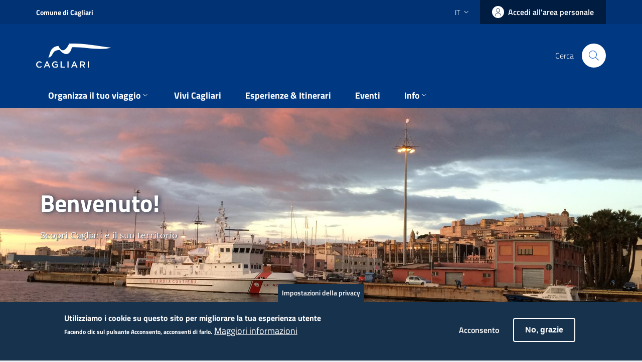

--- FILE ---
content_type: text/html; charset=UTF-8
request_url: https://cagliariturismo.comune.cagliari.it/
body_size: 8536
content:
<!DOCTYPE html>
<html lang="it" dir="ltr" prefix="og: https://ogp.me/ns#">
  <head>
    <meta charset="utf-8" />
<script>var _paq = _paq || [];(function(){var u=(("https:" == document.location.protocol) ? "https://ingestion.webanalytics.italia.it/" : "https://ingestion.webanalytics.italia.it/");_paq.push(["setSiteId", "14896"]);_paq.push(["setTrackerUrl", u+"matomo.php"]);_paq.push(["setDoNotTrack", 1]);if (!window.matomo_search_results_active) {_paq.push(["trackPageView"]);}_paq.push(["setIgnoreClasses", ["no-tracking","colorbox"]]);_paq.push(["enableLinkTracking"]);var d=document,g=d.createElement("script"),s=d.getElementsByTagName("script")[0];g.type="text/javascript";g.defer=true;g.async=true;g.src=u+"matomo.js";s.parentNode.insertBefore(g,s);})();</script>
<meta name="geo.position" content="39.223841;9.121661" />
<meta name="geo.region" content="IT" />
<meta name="geo.placename" content="Cagliari" />
<link rel="shortlink" href="https://cagliariturismo.comune.cagliari.it/it" />
<link rel="canonical" href="https://cagliariturismo.comune.cagliari.it/it" />
<meta name="robots" content="index, follow, noydir" />
<meta property="og:site_name" content="Cagliari Turismo" />
<meta property="og:type" content="Turismo" />
<meta property="og:url" content="https://cagliariturismo.comune.cagliari.it/it/benvenuto" />
<meta property="og:title" content="Benvenuto" />
<meta name="Generator" content="Drupal 10 (https://www.drupal.org)" />
<meta name="MobileOptimized" content="width" />
<meta name="HandheldFriendly" content="true" />
<meta name="viewport" content="width=device-width, initial-scale=1, shrink-to-fit=no" />
<style>div#sliding-popup, div#sliding-popup .eu-cookie-withdraw-banner, .eu-cookie-withdraw-tab {background: #0779bf} div#sliding-popup.eu-cookie-withdraw-wrapper { background: transparent; } #sliding-popup h1, #sliding-popup h2, #sliding-popup h3, #sliding-popup p, #sliding-popup label, #sliding-popup div, .eu-cookie-compliance-more-button, .eu-cookie-compliance-secondary-button, .eu-cookie-withdraw-tab { color: #ffffff;} .eu-cookie-withdraw-tab { border-color: #ffffff;}</style>
<meta http-equiv="x-ua-compatible" content="ie=edge" />
<link rel="icon" href="/sites/default/files/cagliariturismo_0_0.png" type="image/png" />
<link rel="alternate" hreflang="it" href="https://cagliariturismo.comune.cagliari.it/it" />
<link rel="alternate" hreflang="en" href="https://cagliariturismo.comune.cagliari.it/en" />
<link rel="alternate" hreflang="es" href="https://cagliariturismo.comune.cagliari.it/es" />

    <title>Benvenuto | Cagliari Turismo</title>
    <link rel="stylesheet" media="all" href="/sites/default/files/css/css_WhNnufxGUZ1oJ5MT1gOdhpJKWYJLv0eomhYZ_varK7Q.css?delta=0&amp;language=it&amp;theme=feelflorence_sass&amp;include=[base64]" />
<link rel="stylesheet" media="all" href="/sites/default/files/css/css_ROuG5ffbD-QZEllDAVXCBSJBl5kk0EeIOlyQN4Ftz3Q.css?delta=1&amp;language=it&amp;theme=feelflorence_sass&amp;include=[base64]" />

    
  </head>
  <body class="layout-no-sidebars page-node-1 path-frontpage node--type-home">
    <a href="#main-content" class="visually-hidden focusable">
      Salta al contenuto principale
    </a>
    
      <div class="dialog-off-canvas-main-canvas" data-off-canvas-main-canvas>
    <div id="page-wrapper">
  <div id="page">

 <header class="it-header-wrapper it-header-sticky">
    <div class="it-header-slim-wrapper">
      <div class="container">
        <div class="row">
          <div class="col-12">
            <div class="it-header-slim-wrapper-content">
              <a class="d-lg-block navbar-brand font-weight-bold" href="https://www.comune.cagliari.it/" rel="noopener">Comune di Cagliari</a>
              <div class="it-header-slim-right-zone">
                <div class="nav-item dropdown">
                  <a class="nav-link dropdown-toggle" href="#" data-toggle="dropdown" aria-expanded="false">
                    <span>it</span>
                    <svg class="icon d-none d-lg-block">
                      <use xlink:href="/themes/custom/feelflorence_sass/svg/sprite.svg#it-expand"></use>
                    </svg>
                  </a>              
                    <div class="dropdown-menu">
  <div class="row">
    <div class="col-12">
      <div class="link-list-wrapper">
        

  <ul class="dropdown-language-item dropbutton"><li class="en"><a href="/en/welcome" class="language-link" hreflang="en">EN</a></li><li class="es"><a href="/es/bienvenido" class="language-link" hreflang="es">ES</a></li></ul>
      </div>
    </div>
  </div>
</div>

                </div>
                <div class="it-access-top-wrapper">
                  
    <a href="/login" class="btn btn-primary btn-icon btn-full">
        <span class="rounded-icon">
            <svg class="icon icon-primary">
            <use xlink:href="/themes/custom/feelflorence_sass/svg/sprite.svg#it-user"></use>
            </svg>
        </span>
        <span class="d-none d-lg-block">Accedi all'area personale</span>
    </a>
                  <div class="dropdown-menu" aria-labelledby="dropdownMenuButton">
                      <div class="link-list-wrapper">
                        <nav role="navigation" aria-labelledby="block-feelflorence-sass-menuprofiloutente-menu" id="block-feelflorence-sass-menuprofiloutente" class="block block-menu navigation menu--account">
            
  <h2 class="visually-hidden" id="block-feelflorence-sass-menuprofiloutente-menu">Menu profilo utente</h2>
  

        
        <ul class="link-list">
    
           <li>
          <a href="/it/user/login" class="list-item" alt="Accedi"><span>Accedi</span></a>
       </li>
        </ul>
  


  </nav>

                      </div>
                  </div>
                </div>
              </div>
            </div>
          </div>
        </div>
      </div>
    </div>
    <div class="it-nav-wrapper">
      <div class="it-header-center-wrapper">
        <div class="container">
          <div class="row">
            <div class="col-12">
              <div class="it-header-center-content-wrapper">
                <div class="it-brand-wrapper">
                  <a href="/">
                    <img src="/themes/custom/feelflorence_sass/logo.svg" alt="Cagliari Turismo" class="ml-sm-4 ml-md-0 w-50"/>
                    <div class="it-brand-text d-none">
                      <span>Cagliari Turismo</span>
                    </div>
                  </a>
                </div>
                <div class="it-right-zone">
                  <div class="it-search-wrapper">
                    <span class="d-none d-md-block">Cerca</span>
                    <a class="search-link rounded-icon" aria-label="Cerca" href="/it/elastic">
                      <svg class="icon">
                        <use xlink:href="/themes/custom/feelflorence_sass/svg/sprite.svg#it-search"></use>
                      </svg>
                    </a>
                  </div>
                </div>
              </div>
            </div>
          </div>
        </div>
      </div>

      
      <div class="it-header-navbar-wrapper">
        <div class="container">
          <div class="row">
            <div class="col-12">
              <!--start nav-->
              <nav class="navbar navbar-expand-lg has-megamenu">
                <button class="custom-navbar-toggler" type="button" aria-controls="nav02" aria-expanded="false" aria-label="Toggle navigation" data-target="#nav02">
                  <svg class="icon">
                    <use xlink:href="/themes/custom/feelflorence_sass/svg/sprite.svg#it-burger"></use>
                  </svg>
                </button>
                <div class="navbar-collapsable" id="nav02" style="display: none;">
                  <div class="overlay" style="display: none;"></div>
                  <div class="close-div sr-only">
                    <button class="btn close-menu" type="button"><span class="it-close"></span>close</button>
                  </div>
                  <div class="menu-wrapper">
                    <ul class="navbar-nav">
                      
                                    <li class="nav-item dropdown ">
        <a class="nav-link dropdown-toggle font-weight-bold" href="#" data-toggle="dropdown" aria-expanded="false">
            <span>Organizza il tuo viaggio</span>
            <svg class="icon icon-xs">
              <use xlink:href="/themes/custom/feelflorence_sass/svg/sprite.svg#it-expand"></use>
            </svg>
        </a>
        <div class="dropdown-menu">
          <div class="link-list-wrapper">
            <ul class="link-list">
                                  <li class="nav-item "><a class="nav-link font-weight-bold " href="/it/mobility"><span>Mobilità</span></a></li>

                                  <li class="nav-item "><a class="nav-link font-weight-bold " href="/it/dove-dormire-map?combine=&amp;field_categoria_sottocageria_poi_target_id=All&amp;field_categoria_struttura_target_id=All&amp;field_comune_target_id=All"><span>Dove dormire</span></a></li>

                                  <li class="nav-item "><a class="nav-link font-weight-bold " href="/it/taxonomy/term/605"><span>Dove mangiare</span></a></li>

                          </ul>
          </div>
        </div>
      </li>
      
                                      <li class="nav-item "><a class="nav-link font-weight-bold " href="/it/vivicagliari"><span>Vivi Cagliari</span></a></li>

                                <li class="nav-item "><a class="nav-link font-weight-bold " href="/it/percorsi"><span>Esperienze &amp; Itinerari</span></a></li>

                                <li class="nav-item "><a class="nav-link font-weight-bold " href="/it/events"><span>Eventi</span></a></li>

                                      <li class="nav-item dropdown ">
        <a class="nav-link dropdown-toggle font-weight-bold" href="#" data-toggle="dropdown" aria-expanded="false">
            <span>Info</span>
            <svg class="icon icon-xs">
              <use xlink:href="/themes/custom/feelflorence_sass/svg/sprite.svg#it-expand"></use>
            </svg>
        </a>
        <div class="dropdown-menu">
          <div class="link-list-wrapper">
            <ul class="link-list">
                                  <li class="nav-item "><a class="nav-link font-weight-bold " href="/it/vivicagliari/ufficio-turistico"><span>Infopoint</span></a></li>

                                  <li class="nav-item "><a class="nav-link font-weight-bold " href="/it/numeri-utili"><span>Numeri utili</span></a></li>

                                  <li class="nav-item "><a class="nav-link font-weight-bold " href="/it/ospedali"><span>Assistenza sanitaria</span></a></li>

                                  <li class="nav-item "><a class="nav-link font-weight-bold " href="/it/consolati"><span>Consolati</span></a></li>

                                  <li class="nav-item "><a class="nav-link font-weight-bold " href="/it/parcheggi"><span>Parcheggi</span></a></li>

                                  <li class="nav-item "><a class="nav-link font-weight-bold " href="/it/imposta-di-soggiorno"><span>Imposta di soggiorno</span></a></li>

                          </ul>
          </div>
        </div>
      </li>
      
                  








    
                    </ul>
                  </div>
                </div>
              </nav>
            </div>
          </div>
        </div>
      </div>
    </div>
  </header>
  

  
    <div class="it-hero-wrapper   it-overlay it-bottom-overlapping-content">
      <!-- - img-->
      <div class="img-responsive-wrapper">
          <div class="img-responsive">
            <div class="img-wrapper"><img alt="Benvenuto" src="/sites/default/files/styles/immagine_di_copertina_1920x720/public/file_img_cagliari/porto_10_1_d5.JPG?itok=jGq1LTmC"></div>
          </div>
      </div>

     <!-- - texts-->
      <div class="container">
          <div class="row">
            <div class="col-12">
                <div class="it-hero-text-wrapper bg-dark">
                  <h1 class="no_toc">Benvenuto!</h1>
                  <p class="d-none d-lg-block">
                                            <p>Scopri Cagliari e il suo territorio</p>

                                       </p>
                </div>
            </div>
          </div>
      </div>
    </div>

    <div class="container">
        <div class="row">
            <div class="col-12">
                <div class="card-wrapper card-space">
                    <div class="card card-bg">
                        <div class="card-body">
                            <h2 class="card-title text-primary">Scopri Cagliari</h2>
                            <p class="card-text">Il sito ufficiale del turismo del Comune di Cagliari. Scopri nuovi modi di visitare la città e il suo vasto territorio, segui i nostri consigli per itinerari, luoghi di interesse, eventi. </p>
                        </div>
                    </div>
                </div>
            </div>
        </div>
    </div>

    <div class="container">
        
          <div data-drupal-messages-fallback class="hidden"></div>    

<article data-history-node-id="1" class="node node--type-home node--promoted node--view-mode-full clearfix">
  <header>
    
        
      </header>
  <div class="node__content clearfix">
    
  </div>
</article>



    </div>

    <div class="app-download-overlay p-4" data-show-after-day="7">
     <button class="close" href="#"><span class="sr-only">Close</span>
        <svg class="icon icon-white">
            <use xlink:href="/themes/custom/feelflorence_sass/svg/pack.svg#ca-cross"></use>
        </svg>
    </button>
    <div class="app-download-content text-center">
        <div class="row w-100 mt-5 pt-5">
            <div class="col-sm-6 offset-sm-3 my-5">
                <img src="/themes/custom/feelflorence_sass/logo.svg" alt="Cagliari Turismo" width="150px"/>
            </div>
            <div class="col-sm-12">
                <h2 class="titolo h4 text-white">SCARICA L’APP CAGLIARI TURISMO PER ORGANIZZARE AL MEGLIO IL TUO VIAGGIO</h2>
            </div>
            <div class="col-sm-12">
                 <h3 class="titolo h5 text-white">Cagliari sempre con te</h3>
            </div>
            <div class="col-sm-12 mt-3">
                <span class="label text-uppercase text-white">scarica gratis l'app</span>
            </div>
            <div class="mt-3 col-sm-6 offset-md-4 col-md-2 offset-lg-4 col-lg-2">
                <a href="https://play.google.com/store/apps/details?id=it.cagliari.smarttourism" title="Download App CagliariTurismo" target="_blank" rel="noopener noreferrer">
                <img width="150px" src="https://cagliariturismo.comune.cagliari.it/themes/custom/feelflorence_sass/images/google-play-badge.svg"  alt="Google Play Store">
                </a>
            </div>
            <div class="mt-3 col-sm-6 col-md-2 col-lg-2">
                <a href="https://apps.apple.com/us/app/cagliari-turismo/id1611562770" title="Download App CagliariTurismo" target="_blank" rel="noopener noreferrer">
                <img width="150px" src="https://cagliariturismo.comune.cagliari.it/themes/custom/feelflorence_sass/images/apple-store-badge.svg"  alt="App Store Apple">
                </a>
            </div>
        </div>
    </div>
</div>

                  
        <div>
          
    
      
            
<div class="it-hero-wrapper it-overlay it-text-centered">

  <!-- - img-->
  <div class="img-responsive-wrapper">
    <div class="img-responsive">
        <div class="img-wrapper"><img src="/sites/default/files/styles/immagine_di_copertina_1920x400/public/file_img_cagliari/Cagliari-iStock-696665960_0.jpg?itok=qHuqqwl5" role="presentation"></div>
    </div>
  </div>

  <!-- - text-->
   <div class="container">
      <div class="row">
         <div class="col-12">
            <div class="it-hero-text-wrapper bg-dark">
               <h3 class="no_toc text-white">Cagliari Sostenibile</h3>
                             <div class="it-btn-container"><a class="btn btn-sm btn-outline-primary" href="/it/cagliari-sostenibile">Approfondisci</a></div>
            </div>
         </div>
      </div>
   </div>
</div>


  
          

<div class="container my-5">
    <div class="row">
        <div class="col-md-3">
            <h2>Aree Tematiche</h2>
        </div>
    </div>
    <div><div class="mt-5">
  
    
      
      <div class="row">
        <div class="col-sm-6 macrocategoria mb-2">
<a href="/it/taxonomy/term/133" class="text-white">
<div class="it-hero-wrapper it-overlay">
  
  <div class="img-responsive-wrapper">
    <div class="img-responsive">
        <div class="img-wrapper"><img src="/sites/default/files/styles/700x260/public/2021-11/cagliari___centro_comunale_d_arte_e_cultura_exma.jpg?itok=pBr9Osj2" alt="Vai alla macrocategoria Arte &amp; Cultura"></div>
    </div>
  </div>
  
  <div class="container">
    <div class="row">
        <div class="col-12">
          <div class="it-hero-text-wrapper bg-dark">
              <h3 class="no_toc text-white">Arte &amp; Cultura</h1>
          </div>
        </div>
    </div>
  </div>
</div>
</a>
</div>
  <div class="col-sm-6 macrocategoria mb-2">
<a href="/it/taxonomy/term/148" class="text-white">
<div class="it-hero-wrapper it-overlay">
  
  <div class="img-responsive-wrapper">
    <div class="img-responsive">
        <div class="img-wrapper"><img src="/sites/default/files/styles/700x260/public/2021-11/parchi.jpg?itok=uf99eCb9" alt="Vai alla macrocategoria Parchi &amp; Giardini"></div>
    </div>
  </div>
  
  <div class="container">
    <div class="row">
        <div class="col-12">
          <div class="it-hero-text-wrapper bg-dark">
              <h3 class="no_toc text-white">Parchi &amp; Giardini</h1>
          </div>
        </div>
    </div>
  </div>
</div>
</a>
</div>
  <div class="col-sm-6 macrocategoria mb-2">
<a href="/it/taxonomy/term/207" class="text-white">
<div class="it-hero-wrapper it-overlay">
  
  <div class="img-responsive-wrapper">
    <div class="img-responsive">
        <div class="img-wrapper"><img src="/sites/default/files/styles/700x260/public/2021-11/sport-aria-aperta-a-cagliari-scaled.jpg?itok=KqVqmHsL" alt="Vai alla macrocategoria Sport &amp; Tempo libero"></div>
    </div>
  </div>
  
  <div class="container">
    <div class="row">
        <div class="col-12">
          <div class="it-hero-text-wrapper bg-dark">
              <h3 class="no_toc text-white">Sport &amp; Tempo libero</h1>
          </div>
        </div>
    </div>
  </div>
</div>
</a>
</div>
  <div class="col-sm-6 macrocategoria mb-2">
<a href="/it/taxonomy/term/147" class="text-white">
<div class="it-hero-wrapper it-overlay">
  
  <div class="img-responsive-wrapper">
    <div class="img-responsive">
        <div class="img-wrapper"><img src="/sites/default/files/styles/700x260/public/2021-11/shopping2.jpeg?itok=4VNzfwNV" alt="Vai alla macrocategoria Shopping"></div>
    </div>
  </div>
  
  <div class="container">
    <div class="row">
        <div class="col-12">
          <div class="it-hero-text-wrapper bg-dark">
              <h3 class="no_toc text-white">Shopping</h1>
          </div>
        </div>
    </div>
  </div>
</div>
</a>
</div>
  <div class="col-sm-6 macrocategoria mb-2">
<a href="/it/taxonomy/term/134" class="text-white">
<div class="it-hero-wrapper it-overlay">
  
  <div class="img-responsive-wrapper">
    <div class="img-responsive">
        <div class="img-wrapper"><img src="/sites/default/files/styles/700x260/public/file_img_cagliari/c4a61996f80eee2cdbcef1899273354a_d5_1.jpg?itok=_eEhWaM_" alt="Vai alla macrocategoria Tradizioni Popolari"></div>
    </div>
  </div>
  
  <div class="container">
    <div class="row">
        <div class="col-12">
          <div class="it-hero-text-wrapper bg-dark">
              <h3 class="no_toc text-white">Tradizioni Popolari</h1>
          </div>
        </div>
    </div>
  </div>
</div>
</a>
</div>
  <div class="col-sm-6 macrocategoria mb-2">
<a href="/it/taxonomy/term/248" class="text-white">
<div class="it-hero-wrapper it-overlay">
  
  <div class="img-responsive-wrapper">
    <div class="img-responsive">
        <div class="img-wrapper"><img src="/sites/default/files/styles/700x260/public/2021-11/shutterstock_200489540_cagliari_by_night_krivinis_resize_0.jpg?itok=51vX95az" alt="Vai alla macrocategoria I Quartieri di Cagliari"></div>
    </div>
  </div>
  
  <div class="container">
    <div class="row">
        <div class="col-12">
          <div class="it-hero-text-wrapper bg-dark">
              <h3 class="no_toc text-white">I Quartieri di Cagliari</h1>
          </div>
        </div>
    </div>
  </div>
</div>
</a>
</div>

    </div>
  
          </div>
</div>

</div>



        <div class="container">
<div class="row my-5 align-items-center">
  
    
      
                
<div class="col-sm-6 mb-4">
  <div class="scheda-sito bg-white rounded p-4">
        <div class="icona-sito">
          <svg class="icon  icon-primary">
            <use xlink:href="/themes/custom/feelflorence_sass/svg/pack.svg#it-multimedia"></use>
          </svg>
        </div>
        <p>
          <a class="text-primary" href="/it/page-per-guide" title="Vai a Guide Mappe e Multimedia" target="_blank">
            <strong>Guide Mappe e Multimedia</strong><br>
                      </a>
        </p>
  </div>
</div>


  
          

  
    
      
                
<div class="col-sm-6 mb-4">
  <div class="scheda-sito bg-primary rounded p-4">
        <div class="icona-sito">
          <svg class="icon  icon-white">
            <use xlink:href="/themes/custom/feelflorence_sass/svg/pack.svg#it-info"></use>
          </svg>
        </div>
        <p>
          <a class="text-white" href="/it/infopoint-turistici" title="Vai a Infopoint" target="_blank">
            <strong>Infopoint</strong><br>
                      </a>
        </p>
  </div>
</div>



  
          

<div class="col-12 mt-5">
  <div class="row">
      <div class="col-md-3">
          <h2>News</h2>
      </div>
  </div>
  <div class="container overflow-hidden">
  
    
      
        <div class="owl-carousel owl-center owl-theme owl-loaded owl-drag">
  <div>  
    <div class="card-wrapper rounded">
    <div class="card card-bg card-img no-after rounded">
    <div class="img-responsive-wrapper">
        <div class="img-responsive">
        <figure class="img-wrapper">
            <img src="/sites/default/files/styles/400x300/public/file_img_cagliari/poetto_cagliari_1_d5.jpg?itok=zdU6ntYd" role="presentation" />
        </figure>
        </div>
    </div>
    <div class="card-body">
        <h3 class="card-title h5 font-weight-bold fix-height-card">Tempo libero</h3>
        <p class="card-text"></p>
        <a class="read-more" href="/it/tempo-libero" title="Leggi di più Tempo libero">
            <span class="text">Leggi di più</span>
            <svg class="icon">
                <use xlink:href="/themes/custom/feelflorence_sass/svg/sprite.svg#it-arrow-right"></use>
            </svg>
        </a>
    </div>
    </div>
</div>
  </div>
  <div>  
    <div class="card-wrapper rounded">
    <div class="card card-bg card-img no-after rounded">
    <div class="img-responsive-wrapper">
        <div class="img-responsive">
        <figure class="img-wrapper">
            <img src="/sites/default/files/styles/400x300/public/file_img_cagliari/pasta_vongole.jpg?itok=6lU6s1Qv" role="presentation" />
        </figure>
        </div>
    </div>
    <div class="card-body">
        <h3 class="card-title h5 font-weight-bold fix-height-card">Dove mangiare</h3>
        <p class="card-text"></p>
        <a class="read-more" href="/it/dove-mangiare" title="Leggi di più Dove mangiare">
            <span class="text">Leggi di più</span>
            <svg class="icon">
                <use xlink:href="/themes/custom/feelflorence_sass/svg/sprite.svg#it-arrow-right"></use>
            </svg>
        </a>
    </div>
    </div>
</div>
  </div>
  <div>  
    <div class="card-wrapper rounded">
    <div class="card card-bg card-img no-after rounded">
    <div class="img-responsive-wrapper">
        <div class="img-responsive">
        <figure class="img-wrapper">
            <img src="/sites/default/files/styles/400x300/public/file_img_cagliari/dji_0006.jpg?itok=Luwyyho9" role="presentation" />
        </figure>
        </div>
    </div>
    <div class="card-body">
        <h3 class="card-title h5 font-weight-bold fix-height-card">Imposta di soggiorno</h3>
        <p class="card-text"></p>
        <a class="read-more" href="/it/imposta-di-soggiorno" title="Leggi di più Imposta di soggiorno">
            <span class="text">Leggi di più</span>
            <svg class="icon">
                <use xlink:href="/themes/custom/feelflorence_sass/svg/sprite.svg#it-arrow-right"></use>
            </svg>
        </a>
    </div>
    </div>
</div>
  </div>
  <div>  
    <div class="card-wrapper rounded">
    <div class="card card-bg card-img no-after rounded">
    <div class="img-responsive-wrapper">
        <div class="img-responsive">
        <figure class="img-wrapper">
            <img src="/sites/default/files/styles/400x300/public/file_img_cagliari/arrivare-a-cagliari.jpg?itok=kLQIqG1j" role="presentation" />
        </figure>
        </div>
    </div>
    <div class="card-body">
        <h3 class="card-title h5 font-weight-bold fix-height-card">Arrivare a Cagliari</h3>
        <p class="card-text"></p>
        <a class="read-more" href="/it/arrivare-cagliari" title="Leggi di più Arrivare a Cagliari">
            <span class="text">Leggi di più</span>
            <svg class="icon">
                <use xlink:href="/themes/custom/feelflorence_sass/svg/sprite.svg#it-arrow-right"></use>
            </svg>
        </a>
    </div>
    </div>
</div>
  </div>
</div>
  
          </div>


</div>


</div>
</div>
                        
      </div>
  

    <footer class="it-footer mt-4" id="footer">
      <div class="it-footer-main">
        <div class="container">
          <section>
            <div class="row clearfix">
              <div class="col-sm-12">
                <div class="it-brand-wrapper">
                  <a href="#">
                    <img class="logo" src="https://cagliariturismo.comune.cagliari.it/themes/custom/feelflorence_sass/svg/logo_cagliari.svg" role="presentation"/>
                    <div class="it-brand-text ml-3">
                      <h2 class="no_toc">Comune di Cagliari</h2>
                    </div>
                  </a>
                </div>
              </div>
            </div>
          </section>
          <section class="lista-sezioni mb-4">
            <div class="row">
              <div class="col-lg-3 col-md-3 col-sm-6">
                  <h3><a href="https://www.comune.cagliari.it/portale/it/amministrazione_trasparente.page" title="Vai alla pagina: Amministrazione Trasparente">Amministrazione Trasparente</a></h3>
                  <p>I dati personali pubblicati sono riutilizzabili solo ai sensi dell'articolo 7 del decreto legislativo 33/2013</p>
              </div>
              
              <div class="col-lg-3 col-md-3 col-sm-6">
  <h3>Contatti</h3>
        <span class="label text-uppercase font-weight-bold">E-mail:</span><br>
<div class="item-list"><ul class="list-group"><li class="list-group-item"><a href="mailto:infopoint@comune.cagliari.it" rel="noreferrer">infopoint@comune.cagliari.it</a></li></ul></div>

<span class="label  text-uppercase font-weight-bold">Telefono:</span><br>
<div class="item-list"><ul class="list-group"><li class="list-group-item"><a href="tel:%2B390706778173" rel="noreferrer">+39 070 6778173</a></li><li class="list-group-item"><a href="tel:%2B390706777397" rel="noreferrer">+39 070 6777397</a></li><li class="list-group-item"><a href="tel:%2B393386498498" rel="noreferrer">+39 338 6498498</a></li></ul></div>



</div>

<div class="col-lg-3 col-md-3 col-sm-6">
  <h3>App Store</h3>
  <p>Scarica l'App CagliariTurismo per organizzare al meglio il tuo viaggio</p>
  <a href="https://apps.apple.com/us/app/cagliari-turismo/id1611562770" target="_blank" rel="noopener noreferrer"><img class="mb-2" width="120px" src="https://cagliariturismo.comune.cagliari.it/themes/custom/feelflorence_sass/images/apple-store-badge.svg" alt="App Store Apple"/></a>
  <a href="https://play.google.com/store/apps/details?id=it.cagliari.smarttourism" target="_blank" rel="noopener noreferrer"><img class="mb-2" width="120px" src="https://cagliariturismo.comune.cagliari.it/themes/custom/feelflorence_sass/images/google-play-badge.png" alt="Google Play Store "/></a>
</div>

<div class="col-lg-3 col-md-3 col-sm-6">
  <h3>Seguici sui social</h3>
  <ul class="list-inline text-left social">
 		<li class="list-inline-item"><a href="https://www.facebook.com/cagliariturismo/" title="Vai al nostro profilo su Facebook" target="_blank" rel="noopener noreferrer"><svg class="icon"><use xlink:href="https://turismostageint.comune.cagliari.it/themes/custom/feelflorence_sass/svg/ponmetroca.svg#ca-facebook"></use></svg><span class="hidden">Seguici su Facebook</span></a></li>
    <li class="list-inline-item"><a href="https://www.instagram.com/cagliariturismo/?hl=it" title="Vai al nostro profilo su Instagram" target="_blank" rel="noopener noreferrer"><svg class="icon"><use xlink:href="https://turismostageint.comune.cagliari.it/themes/custom/feelflorence_sass/svg/ponmetroca.svg#ca-instagram"></use></svg><span class="hidden">Seguici su Instagram</span></a></li>
    <li class="list-inline-item"><a href="https://twitter.com/cagliariturismo?ref_src=twsrc%5Egoogle%7Ctwcamp%5Eserp%7Ctwgr%5Eauthor" title="Vai al nostro profilo su Twitter" target="_blank" rel="noopener noreferrer"><svg class="icon"><use xlink:href="https://turismostageint.comune.cagliari.it/themes/custom/feelflorence_sass/svg/ponmetroca.svg#ca-twitter"></use></svg><span class="hidden">Seguici su Twitter</span></a></li>
    <li class="list-inline-item"><a href="https://www.youtube.com/user/cagliariturismo" title="Vai al nostro profilo su Youtube" target="_blank" rel="noopener noreferrer"><svg class="icon"><use xlink:href="https://turismostageint.comune.cagliari.it/themes/custom/feelflorence_sass/svg/ponmetroca.svg#ca-youtube"></use></svg><span class="hidden">Seguici su Youtube</span></a></li>
  </ul>
</div>

              
              
            </div>
          </section>
          <section class="it-footer-post py-4 border-top border-white row">
            <div class="link-piede-footer col-sm-6">
                <section>
    <nav role="navigation" aria-labelledby="block-feelflorence-sass-piedipagina-menu" id="block-feelflorence-sass-piedipagina" class="block block-menu navigation menu--footer">
            
  <h2 class="visually-hidden" id="block-feelflorence-sass-piedipagina-menu">Piè di pagina</h2>
  

        
              <ul id="block-feelflorence-sass-piedipagina" class="clearfix nav">
                    <li class="nav-item">
                <a href="/it/contact" class="nav-link" data-drupal-link-system-path="contact">Contatto</a>
              </li>
                <li class="nav-item">
                <a href="/it/crediti" class="nav-link" data-drupal-link-system-path="node/3474">Crediti</a>
              </li>
                <li class="nav-item">
                <a href="https://cagliariturismo.comune.cagliari.it/it/privacy-e-cookie" class="nav-link" rel="noreferrer">Privacy Policy</a>
              </li>
        </ul>
  


  </nav>

  </section>

            </div>
            <div class="loghi_progetto col-sm-6">
              <div class="lista_loghi_progetto">
                <span class="loghi_progetto_img logo_progetto_1"><a target="blank" aria-label="Collegamento a sito esterno - Sito PON Metro - nuova finestra" href="http://www.ponmetro.it/home/ecosistema/viaggio-nei-cantieri-pon-metro/pon-metro-cagliari/" title="Sito PON Metro" class=""><img src="https://cagliariturismo.comune.cagliari.it/themes/custom/feelflorence_sass/svg/footer_ponmetro.svg" alt="Logo PON Metro"></a></span>
                <span class="loghi_progetto_img logo_progetto_2"><a target="blank" aria-label="Collegamento a sito esterno - Sito Agenzia per la Coesione Territoriale - nuova finestra" href="http://www.agenziacoesione.gov.it" title="Sito Agenzia per la Coesione Territoriale"><img src="https://cagliariturismo.comune.cagliari.it/themes/custom/feelflorence_sass/svg/footer_repubblica.svg" alt="Logo Repubblica Italiana"></a></span>
                <span class="loghi_progetto_img logo_progetto_3"><a target="blank" aria-label="Collegamento a sito esterno - Sito Unione Europea - nuova finestra" href="https://europa.eu/european-union/index_it" title="Sito Unione Europea"><img src="https://cagliariturismo.comune.cagliari.it/themes/custom/feelflorence_sass/svg/footer_ue.svg" alt="Logo Unione Europea"></a></span>
              </div> 
              <div class="testo_progetto">
                <p>“Progetto cofinanziato dall’Unione europea - Fondi Strutturali e di Investimento Europei | Programma Operativo Città Metropolitane 2014-2020”</p>
              </div>
            </div>
          </section>
        </div>
      </div>
    </footer>

    <a href="#" aria-hidden="true" data-attribute="back-to-top" class="back-to-top back-to-top-small">
      <svg class="icon icon-light"><use xlink:href="https://cagliariturismo.comune.cagliari.it/themes/custom/feelflorence_sass/svg/sprite.svg#it-arrow-up"></use></svg>
    </a>
  </div>
</div>

  </div>

    
    <script type="application/json" data-drupal-selector="drupal-settings-json">{"path":{"baseUrl":"\/","scriptPath":null,"pathPrefix":"it\/","currentPath":"node\/1","currentPathIsAdmin":false,"isFront":true,"currentLanguage":"it"},"pluralDelimiter":"\u0003","suppressDeprecationErrors":true,"matomo":{"disableCookies":false,"trackMailto":true},"eu_cookie_compliance":{"cookie_policy_version":"1.0.0","popup_enabled":true,"popup_agreed_enabled":false,"popup_hide_agreed":false,"popup_clicking_confirmation":false,"popup_scrolling_confirmation":false,"popup_html_info":"\u003Cbutton type=\u0022button\u0022 class=\u0022eu-cookie-withdraw-tab bg-dark btn btn-xs text-white\u0022\u003EImpostazioni della privacy\u003C\/button\u003E\n\u003Cdiv role=\u0022alertdialog\u0022 aria-labelledby=\u0022popup-text\u0022  class=\u0022eu-cookie-compliance-banner eu-cookie-compliance-banner-info eu-cookie-compliance-banner--opt-in bg-dark\u0022\u003E\n  \u003Cdiv class=\u0022popup-content info eu-cookie-compliance-content py-3\u0022\u003E\n    \u003Cdiv id=\u0022popup-text\u0022 class=\u0022eu-cookie-compliance-message\u0022\u003E\n      \u003Ch2\u003EUtilizziamo i cookie su questo sito per migliorare la tua esperienza utente\u003C\/h2\u003E\u003Cp\u003EFacendo clic sul pulsante Acconsento, acconsenti di farlo.\u003C\/p\u003E\n              \u003Cbutton type=\u0022button\u0022 class=\u0022find-more-button eu-cookie-compliance-more-button\u0022\u003EMaggiori informazioni\u003C\/button\u003E\n          \u003C\/div\u003E\n\n    \n    \u003Cdiv id=\u0022popup-buttons\u0022 class=\u0022eu-cookie-compliance-buttons\u0022\u003E\n      \u003Cbutton type=\u0022button\u0022 class=\u0022agree-button eu-cookie-compliance-secondary-button button button--small btn btn-outline-secondary\u0022\u003EAcconsento\u003C\/button\u003E\n              \u003Cbutton type=\u0022button\u0022 class=\u0022decline-button eu-cookie-compliance-default-button button button--small button--primary btn btn-outline-primary\u0022\u003ENo, grazie\u003C\/button\u003E\n          \u003C\/div\u003E\n  \u003C\/div\u003E\n\u003C\/div\u003E","use_mobile_message":false,"mobile_popup_html_info":"\u003Cbutton type=\u0022button\u0022 class=\u0022eu-cookie-withdraw-tab bg-dark btn btn-xs text-white\u0022\u003EImpostazioni della privacy\u003C\/button\u003E\n\u003Cdiv role=\u0022alertdialog\u0022 aria-labelledby=\u0022popup-text\u0022  class=\u0022eu-cookie-compliance-banner eu-cookie-compliance-banner-info eu-cookie-compliance-banner--opt-in bg-dark\u0022\u003E\n  \u003Cdiv class=\u0022popup-content info eu-cookie-compliance-content py-3\u0022\u003E\n    \u003Cdiv id=\u0022popup-text\u0022 class=\u0022eu-cookie-compliance-message\u0022\u003E\n      \n              \u003Cbutton type=\u0022button\u0022 class=\u0022find-more-button eu-cookie-compliance-more-button\u0022\u003EMaggiori informazioni\u003C\/button\u003E\n          \u003C\/div\u003E\n\n    \n    \u003Cdiv id=\u0022popup-buttons\u0022 class=\u0022eu-cookie-compliance-buttons\u0022\u003E\n      \u003Cbutton type=\u0022button\u0022 class=\u0022agree-button eu-cookie-compliance-secondary-button button button--small btn btn-outline-secondary\u0022\u003EAcconsento\u003C\/button\u003E\n              \u003Cbutton type=\u0022button\u0022 class=\u0022decline-button eu-cookie-compliance-default-button button button--small button--primary btn btn-outline-primary\u0022\u003ENo, grazie\u003C\/button\u003E\n          \u003C\/div\u003E\n  \u003C\/div\u003E\n\u003C\/div\u003E","mobile_breakpoint":768,"popup_html_agreed":false,"popup_use_bare_css":false,"popup_height":"auto","popup_width":"100%","popup_delay":1000,"popup_link":"https:\/\/www.comune.cagliari.it\/portale\/it\/privacy.page","popup_link_new_window":true,"popup_position":false,"fixed_top_position":true,"popup_language":"it","store_consent":false,"better_support_for_screen_readers":false,"cookie_name":"","reload_page":false,"domain":"","domain_all_sites":false,"popup_eu_only":false,"popup_eu_only_js":false,"cookie_lifetime":100,"cookie_session":0,"set_cookie_session_zero_on_disagree":0,"disagree_do_not_show_popup":false,"method":"opt_in","automatic_cookies_removal":true,"allowed_cookies":"","withdraw_markup":"\u003Cbutton type=\u0022button\u0022 class=\u0022eu-cookie-withdraw-tab bg-dark btn btn-xs text-white\u0022\u003EImpostazioni della privacy\u003C\/button\u003E\n\u003Cdiv role=\u0022alertdialog\u0022 aria-labelledby=\u0022popup-text\u0022 class=\u0022eu-cookie-withdraw-banner bg-dark\u0022\u003E\n  \u003Cdiv class=\u0022popup-content info eu-cookie-compliance-content py-3\u0022\u003E\n    \u003Cdiv id=\u0022popup-text\u0022 class=\u0022eu-cookie-compliance-message\u0022\u003E\n      \u003Ch2\u003EUtilizziamo i cookie su questo sito per migliorare la tua esperienza utente\u003C\/h2\u003E\u003Cp\u003EHai dato il tuo consenso all\u0027impostazione dei cookie.\u003C\/p\u003E\n    \u003C\/div\u003E\n    \u003Cdiv id=\u0022popup-buttons\u0022 class=\u0022eu-cookie-compliance-buttons\u0022\u003E\n      \u003Cbutton type=\u0022button\u0022 class=\u0022eu-cookie-withdraw-button btn btn-outline-primary\u0022\u003ERevocare il consenso\u003C\/button\u003E\n    \u003C\/div\u003E\n  \u003C\/div\u003E\n\u003C\/div\u003E","withdraw_enabled":true,"reload_options":0,"reload_routes_list":"","withdraw_button_on_info_popup":false,"cookie_categories":[],"cookie_categories_details":[],"enable_save_preferences_button":true,"cookie_value_disagreed":"0","cookie_value_agreed_show_thank_you":"1","cookie_value_agreed":"2","containing_element":"body","settings_tab_enabled":true,"olivero_primary_button_classes":" button button--small button--primary","olivero_secondary_button_classes":" button button--small","close_button_action":"close_banner","open_by_default":true,"modules_allow_popup":true,"hide_the_banner":false,"geoip_match":true},"lingua":"it","user":{"uid":0,"permissionsHash":"3b6efc60b9b70f78a76d7cffa034720448b18e91c86dcbaf15e7f6cc1de40a62"}}</script>
<script src="/sites/default/files/js/js_wXvlrDRUM_efx9ALMB_suAGq5Ug38TEOdgzE8-dhaKs.js?scope=footer&amp;delta=0&amp;language=it&amp;theme=feelflorence_sass&amp;include=[base64]"></script>
<script src="/modules/contrib/eu_cookie_compliance/js/eu_cookie_compliance.min.js?v=10.1.6" defer></script>
<script src="/sites/default/files/js/js_eWKMLH-FcCYleCDDhdvcbLJkZWFfE6Z7AQnfkAcl6EI.js?scope=footer&amp;delta=2&amp;language=it&amp;theme=feelflorence_sass&amp;include=[base64]"></script>

  </body>
</html>


--- FILE ---
content_type: image/svg+xml
request_url: https://cagliariturismo.comune.cagliari.it/themes/custom/feelflorence_sass/svg/pack.svg
body_size: 14295
content:
<?xml version="1.0" encoding="utf-8"?>
<svg xmlns="http://www.w3.org/2000/svg" xmlns:xlink="http://www.w3.org/1999/xlink">
	<defs>
		<svg id="it-multimedia" xmlns="http://www.w3.org/2000/svg" viewBox="0 0 430.23 430.23">
		  <g>
			<g>
			  <path d="M217.88,159.67a43.89,43.89,0,1,0,43.88,43.88A43.89,43.89,0,0,0,217.88,159.67Zm0,66.87a23,23,0,0,1,0-46h0a23,23,0,0,1,0,46Z"/>
			  <path d="M392.9,59.36,107.64,27a39.12,39.12,0,0,0-30.82,8.88A39.72,39.72,0,0,0,61.66,63l-5.22,42.84H40.24c-23,0-40.23,20.37-40.23,43.36V362.9a39.71,39.71,0,0,0,38.65,40.74c.53,0,1.06,0,1.58,0H327.07c23,0,43.88-17.76,43.88-40.75v-8.36a52.26,52.26,0,0,0,19.86-8.36A43.41,43.41,0,0,0,406,318l24-212.11A42.32,42.32,0,0,0,392.9,59.36ZM350.05,362.9c0,11.49-11.49,19.85-23,19.85H40.24a18.8,18.8,0,0,1-19.35-18.24c0-.54,0-1.07,0-1.61V324.24l81-59.56a25.08,25.08,0,0,1,32.39,1.57l56.95,50.15a49.16,49.16,0,0,0,30.83,11.5,47.59,47.59,0,0,0,25.07-6.8l102.93-59.56V362.9Zm0-125.91L236.16,303.34a26.62,26.62,0,0,1-30.82-2.61l-57.47-50.68a46.5,46.5,0,0,0-58-2.09l-69,50.16V149.22c0-11.5,7.84-22.47,19.33-22.47H327.07a24.05,24.05,0,0,1,23,22.47V237ZM409.11,103a1.5,1.5,0,0,1,0,.2L384.54,315.36a17.74,17.74,0,0,1-6.8,14.1c-2.09,2.09-6.79,3.14-6.79,4.18V149.22a44.91,44.91,0,0,0-43.88-43.36H77.34L82,65.11a24,24,0,0,1,7.84-13.59,24,24,0,0,1,15.67-4.18L390.28,80.26A20.9,20.9,0,0,1,409.11,103Z"/>
			</g>
		  </g>
		</svg>
		<svg id="ca-hospital" xmlns="http://www.w3.org/2000/svg" viewBox="0 0 430.23 430.23">
		<g>
	<circle cx="205.6" cy="45.5" r="18.9"/>
	<circle cx="305.7" cy="45.5" r="18.9"/>
	<path d="M361.9,62.6c-9.6-16.6-26.8-26.5-46-26.5v18.7c12.4,0,23.5,6.4,29.7,17.2c6.2,10.8,6.2,23.6,0,34.4l-60.2,104.2
		c-6.2,10.8-17.3,17.2-29.7,17.2c-12.4,0-23.5-6.4-29.8-17.2l-60.2-104.2c-6.2-10.8-6.2-23.6,0-34.4s17.3-17.2,29.8-17.2V36.1
		c-19.2,0-36.4,9.9-46,26.5s-9.6,36.5,0,53.1l60.2,104.2c8,13.9,21.3,23,36.6,25.7v50.3c0,49.1-29,89-64.6,89s-64.6-39.9-64.6-89
		V236c21.3-4.3,37.4-23.3,37.4-45.9c0-25.8-21-46.8-46.8-46.8s-46.8,21-46.8,46.8c0,22.6,16.1,41.5,37.4,45.9v59.8
		c0,59.4,37.4,107.8,83.3,107.8c45.9,0,83.3-48.3,83.3-107.8v-50.3c15.3-2.7,28.6-11.9,36.6-25.7l60.2-104.2
		C371.5,99.1,371.5,79.2,361.9,62.6z"/>
</g>
		</svg>
		<svg id="ca-parking" xmlns="http://www.w3.org/2000/svg" viewBox="0 0 430.23 430.23">
			<g>
		<path d="M374.2,365.6H225V236.9h75c5.5,0,9.9-4.4,9.9-9.9V57.3c0-5.5-4.4-9.9-9.9-9.9H130.2c-5.5,0-9.9,4.4-9.9,9.9V227
			c0,5.5,4.4,9.9,9.9,9.9h75v128.7H56c-13.1,0.5-13.1,19.3,0,19.8h318.2C387.3,384.9,387.3,366.1,374.2,365.6L374.2,365.6z
			 M140.1,217.1V67.2h149.9v149.9H140.1z"/>
		<path d="M220.4,89.8h-26.5c-5.5,0-9.9,4.4-9.9,9.9v84.9c0.5,13.1,19.3,13.1,19.8,0v-21.9h16.6C268.7,160.7,268.7,91.8,220.4,89.8z
			 M220.4,142.9h-16.6v-33.2h16.6C242.5,110.5,242.4,142,220.4,142.9z"/>
	</g>
		</svg>
		<svg id="ca-embassy" xmlns="http://www.w3.org/2000/svg" viewBox="0 0 430.23 430.23">
		<g>
	<path d="M93.6,167.9c26.4,0,47.9-21.5,47.9-47.9c0-26.4-21.5-47.9-47.9-47.9S45.6,93.6,45.6,120S67.1,167.9,93.6,167.9z M93.6,93.6
		c14.5,0,26.4,11.8,26.4,26.4s-11.8,26.4-26.4,26.4S67.2,134.5,67.2,120S79,93.6,93.6,93.6z"/>
	<path d="M392,51.8c-31.2-21.9-64.8-22.1-102.8-0.6c-23.5,13.3-48.8,14.2-75.2,2.5V41.9c0-6-4.8-10.8-10.8-10.8s-10.8,4.8-10.8,10.8
		v145.9c-20,0-105.1,0-127.8,0c-16.8,0-31.1,14.1-31.1,30.9l0,65c0,11.9,6.7,22.4,16.9,27.5l0,77.1c0,6,4.8,10.8,10.8,10.8h64.2
		c6,0,10.8-4.8,10.8-10.8V252.5h56.1v135.9c0,6,4.8,10.8,10.8,10.8s10.8-4.8,10.8-10.8V184.8c10.5,4.6,21.2,6.9,32.3,6.9
		c16.9,0,34.7-5.3,53.5-16c25.2-14.3,52.5-14.2,81.1,0.2c3.3,1.7,7.3,1.5,10.5-0.4c3.2-2,5.1-5.4,5.1-9.2V60.6
		C396.6,57.1,394.9,53.8,392,51.8z M189.6,230.9h-64c-6,0-10.8,4.8-10.8,10.8l0,135.9H72.1l0-74c0-5.3-3.8-9.7-9-10.6
		c-4.5-0.8-7.9-4.7-7.9-9.2c0,0,0-64.9,0-65c0-5.1,4.5-9.4,9.5-9.4c22.6,0,105.9,0,124.9,0V230.9z M289.2,157
		c-28.9,16.4-52.3,17.5-75.2,3.6V76.9c11.8,4.2,23.5,6.4,34.9,6.5c17.5,0.2,34.7-4.3,50.9-13.5c28.9-16.4,52.3-17.5,75.2-3.6V150
		c-11.8-4.2-23.5-6.4-34.9-6.5C322.5,143.2,305.4,147.8,289.2,157z"/>
</g>
</svg>
		<svg id="ca-pharmacy" xmlns="http://www.w3.org/2000/svg" viewBox="0 0 430.23 430.23">
		<g>
		<path d="M384.3,159.4h-51.8l42.1-63.2l2.2,2.2c4.1,4.1,10.8,4.1,14.9,0c4.1-4.1,4.1-10.8,0-14.9l-45.1-45.1
		c-4.1-4.1-10.8-4.1-14.9,0c-4.1,4.1-4.1,10.8,0,14.9l2.2,2.2L178.1,159.4H45.9c-5.8,0-10.5,4.7-10.5,10.5
		c0,66.8,36.3,125,90.2,155.9v58.4c0,5.8,4.7,10.5,10.5,10.5h157.9c5.8,0,10.5-4.7,10.5-10.5v-58.4c54-31,90.2-89.2,90.2-156
		C394.8,164.2,390.1,159.4,384.3,159.4z M349.1,70.7l10.4,10.4l-52.2,78.4H216L349.1,70.7z M283.5,373.8H146.7v-37.6
		c43.1,17.9,93.7,17.9,136.9,0V373.8z M215.1,328.7c-84.8,0-153-66.1-158.3-148.1h316.7C368.1,262.5,300,328.7,215.1,328.7z"/>
		</g>
		</svg>
		<svg id="it-info" xmlns="http://www.w3.org/2000/svg" viewBox="0 0 430.23 430.23">
		  <g>
			<path d="M293.79,364.5l-5.29,21.64q-23.82,9.39-38,14.31t-33,4.93q-28.83,0-44.84-14.06t-16-35.73a125.49,125.49,0,0,1,1.19-17.19q1.22-8.79,3.86-19.85l19.85-70.23q2.64-10.09,4.47-19.13a83.75,83.75,0,0,0,1.8-16.46q0-13.46-5.55-18.77c-3.7-3.51-10.75-5.3-21.23-5.3a55.51,55.51,0,0,0-15.77,2.41c-5.4,1.6-10,3.14-13.89,4.57L136.74,174q19.5-8,37.31-13.59a111.59,111.59,0,0,1,33.74-5.66q28.64,0,44.16,13.84t15.52,36c0,3.05-.34,8.43-1.07,16.11a107.22,107.22,0,0,1-4,21.19l-19.76,70a186.61,186.61,0,0,0-4.34,19.27,98.84,98.84,0,0,0-1.93,16.35q0,13.93,6.22,19t21.62,5a62.64,62.64,0,0,0,16.35-2.53A90.75,90.75,0,0,0,293.79,364.5Zm5-293.69Q298.8,89.1,285,102t-33.29,12.89A47.57,47.57,0,0,1,218.24,102q-14-12.84-14-31.16t14-31.26a47.37,47.37,0,0,1,33.45-13q19.47,0,33.29,13T298.8,70.81Z"/>
		  </g>
		</svg>
		<svg  id="ca-trip" xmlns="http://www.w3.org/2000/svg" viewBox="0 0 430.23 430.23">
		<g>
		<g>
			<path d="M187.5,0C84.1,0,0,84.1,0,187.5S84.1,375,187.5,375S375,290.9,375,187.5S290.9,0,187.5,0z M187.5,337.5c-82.7,0-150-67.3-150-150s67.3-150,150-150s150,67.3,150,150S270.2,337.5,187.5,337.5z"></path>
		</g>
		<g>
			<path d="M150,150L93.7,281.3L225,225l56.3-131.3L150,150z M187.5,206.3c-10.4,0-18.8-8.4-18.8-18.8c0-10.4,8.4-18.8,18.8-18.8s18.8,8.4,18.8,18.8C206.3,197.9,197.9,206.3,187.5,206.3z"></path>
		</g>
		</g>
		</svg>
		<svg id="ca-event" xmlns="http://www.w3.org/2000/svg" viewBox="0 0 430.23 430.23">
			<g>
	<g>
	<path d="M405.333,42.667h-42.667V0H320v42.667H106.667V0H64v42.667H21.333C8.533,42.667,0,51.2,0,64v341.333     c0,12.8,8.533,21.333,21.333,21.333h384c12.8,0,21.333-8.533,21.333-21.333V64C426.667,51.2,418.133,42.667,405.333,42.667z      M384,384H42.667V128H384V384z"></path>
			<rect x="106.667" y="277.333" width="42.667" height="42.667"></rect>
			<rect x="192" y="277.333" width="42.667" height="42.667"></rect>
			<rect x="277.333" y="277.333" width="42.667" height="42.667" ></rect>
			<rect x="106.667" y="192" width="42.667" height="42.667" ></rect>
			<rect x="192" y="192" width="42.667" height="42.667" ></rect>
			<rect x="277.333" y="192" width="42.667" height="42.667" ></rect>
	</g>
</g>
		</svg>


		<svg id="ca-poi" xmlns="http://www.w3.org/2000/svg" viewBox="0 0 430.23 430.23">
		<g>
			<g>
				<path d="M0,0v42.667h64v42.667c23.467,0,42.667,19.2,42.667,42.667H320c0-23.467,19.2-42.667,42.667-42.667V42.667h64V0H0z"></path>
			</g>
		</g>
		<g>
			<g>
				<polygon points="106.667,170.667 106.667,426.667 149.333,426.667 149.333,256 192,256 192,426.667 234.667,426.667 234.667,256 277.333,256 277.333,426.667 320,426.667 320,170.667"></polygon>
			</g>
		</g>
		</svg>
		<svg id="ca-distance"  xmlns="http://www.w3.org/2000/svg" viewBox="0 0 430.23 430.23">
				<g>
					<g>
						<path d="M379.4,232h-5.5c-24.4,0-48.2-7.9-67.8-22.3l-30.5,30.5l-17.4-17.4L287,194l-14.4-12l-31.8,31.8l-17.4-17.4l30.2-30.2
							l-14.4-12l-33.1,33.1l-17.4-17.4l31.5-31.5l-27.9-23.2c-3.5-2.9-8-4.5-12.5-4.5c-10.8,0-19.6,8.8-19.6,19.6V141
							c0,35.2-28.6,63.9-63.9,63.9c-24.7,0-47.4-14.5-57.9-36.9l-3-6.4c-2.6-5.5-8.2-9.1-14.3-9.1c-8.7,0-15.8,7.1-15.8,15.8v105.1
							h419.5C422.6,250.2,403.1,232,379.4,232z"/>
					</g>
				</g>
				<g>
					<g>
						<path d="M10.1,298c7.5,15.1,23,25.4,40.9,25.4h328.3c17.9,0,33.5-10.4,40.9-25.4H10.1z"/>
					</g>
				</g>
		</svg>
		<svg  id="ca-time"  xmlns="http://www.w3.org/2000/svg" viewBox="0 0 430.23 430.23">
			<g transform="matrix(0.7,0,0,0.7,76.80000000000001,76.80000085830687)">
<path d="M257.5,7.5C120.2,7.5,8.9,118.7,8.9,256s111.3,248.5,248.5,248.5S506,393.3,506,256C505.8,118.8,394.7,7.6,257.5,7.5z
		 M341.2,339.8c-8.8,8.8-23.1,8.8-31.9,0L241.5,272c-4.2-4.2-6.6-10-6.6-16V120.4c0-12.5,10.1-22.6,22.6-22.6
		c12.5,0,22.6,10.1,22.6,22.6v126.2l61.2,61.2C350,316.6,350,330.9,341.2,339.8z"/>			</g>
		</svg>

		<svg id="ca-booking"  xmlns="http://www.w3.org/2000/svg" viewBox="0 0 430.23 430.23">	
			<g>
				<path d="M371.3,275.2c-13.2,0-24-10.8-24-24V155c0-72.9-59.3-132.2-132.2-132.2S82.9,82.2,82.9,155v96.1c0,13.3-10.8,24-24,24
			c-6.6,0-12,5.4-12,12v36c0,6.6,5.4,12,12,12h312.4c6.6,0,12-5.4,12-12v-36C383.3,280.6,377.9,275.2,371.3,275.2z"/>
		<path d="M147.2,359.3c9.9,28,36.6,48.1,67.9,48.1s58-20.1,67.9-48.1H147.2z"/>
			</g>
		</svg>
		<svg id="ca-accessible"  xmlns="http://www.w3.org/2000/svg" viewBox="0 0 430.23 430.23">	
			<g>
				<path id="XMLID_222_" d="M362.9,319.8h-36l-20.4-61.3c-2.5-7.5-9.6-12.6-17.5-12.6h-92.4v-61.4H289c10.2,0,18.5-8.3,18.5-18.5
		c0-10.2-8.3-18.5-18.5-18.5h-92.4v-28c21.5-7.6,37-28.2,37-52.2c0-30.6-24.9-55.4-55.4-55.4c-30.6,0-55.4,24.9-55.4,55.4
		c0,24.1,15.4,44.6,37,52.2v30C96.3,161.2,48.8,216.7,48.8,282.8c0,74.7,60.8,135.5,135.5,135.5c49.1,0,92.9-26.5,116.7-66.6
		c3.4,3.2,7.8,5,12.7,5h49.3c10.2,0,18.5-8.3,18.5-18.5C381.4,328.1,373.1,319.8,362.9,319.8z M184.3,381.4
		c-54.3,0-98.5-44.2-98.5-98.5c0-45.8,31.2-84.5,73.9-95.4v77c0,10.2,8.3,18.5,18.5,18.5h97.5l5.7,17
		C273.2,346.6,232.2,381.4,184.3,381.4z"/>
			</g>
		</svg>
		<svg id="ca-note"  xmlns="http://www.w3.org/2000/svg" viewBox="0 0 430.23 430.23">	
			<g>
	<path id="path2625" d="M111.4,15.7c-28.5,0-51.8,25.5-51.8,56.9v285c0,31.3,23.3,57,51.8,57h207.3c28.5,0,51.9-25.7,51.9-57v-228
		c0-17.5-6.3-34.2-17.5-46.5l-43.8-48.2c-11.2-12.3-26.5-19.2-42.4-19.2L111.4,15.7z M137.7,186.5h154.9c7.2,0,12.9,6.4,12.9,14.3
		c0,0,0,0,0,0c0,7.8-5.8,14.2-12.9,14.2H137.7c-7.1,0-12.9-6.4-12.9-14.2C124.7,193,130.5,186.6,137.7,186.5
		C137.6,186.5,137.6,186.5,137.7,186.5z M137.7,272H241c7.2,0,13,6.3,13,14.2c0,0,0,0,0,0c0,7.9-5.8,14.3-12.9,14.3c0,0-0.1,0-0.1,0
		H137.7c-7.2,0-12.9-6.4-12.9-14.3c0,0,0,0,0,0C124.7,278.4,130.5,272.1,137.7,272z"/>
</g>
		</svg>
		<svg id="ca-attach"  xmlns="http://www.w3.org/2000/svg" viewBox="0 0 430.23 430.23">	
		<g>
			<path d="M283,51.2c-18.8-18.7-43.3-28.1-67.9-28.1s-49.1,9.4-67.9,28.1c-18.7,18.7-28.1,43.3-28.1,67.9v76.8h38.4v-76.8
				c0-15.4,6-29.9,16.9-40.7c10.9-10.9,25.4-16.9,40.7-16.9s29.9,6,40.7,16.9c10.9,10.9,16.9,25.3,16.9,40.7v76.8h38.4v-76.8
				C311.1,94.5,301.7,70,283,51.2z"/>
			<path d="M272.7,311.1c0,15.4-6,29.9-16.9,40.7c-10.9,10.9-25.3,16.9-40.7,16.9c-15.4,0-29.9-6-40.7-16.9
				c-10.9-10.9-16.9-25.3-16.9-40.7v-76.8h-38.4v76.8c0,24.6,9.4,49.1,28.1,67.9c18.7,18.7,43.3,28.1,67.9,28.1s49.1-9.4,67.9-28.1
				c18.7-18.7,28.1-43.3,28.1-67.9v-76.8h-38.4V311.1z"/>
			<rect x="195.9" y="119.1" width="38.4" height="192"/>
		</g>
		</svg>


		<svg id="ca-marker"  xmlns="http://www.w3.org/2000/svg" viewBox="0 0 430.23 430.23">	
			<g>
			<path d="M322.4,56.1C257-3.5,155.7,1.2,96.1,66.6s-54.9,166.7,10.5,226.3c1.7,1.5,3.4,3,5.1,4.5c37.4,31.1,68.6,68.9,92.1,111.5
		c2.3,4.3,6.9,7,11.8,7c4.9,0,9.4-2.7,11.7-7l1.1-2.1c23.6-42.1,54.8-79.4,92-110.2c66.9-57.8,74.2-158.9,16.4-225.7
		C332.4,65.6,327.6,60.7,322.4,56.1z M215.6,242.3c-36.9,0-66.7-29.9-66.7-66.7s29.9-66.7,66.7-66.7s66.7,29.9,66.7,66.7
		C282.3,212.4,252.5,242.3,215.6,242.3z"/>
			</g>
		</svg>
		<svg id="ca-cross"  xmlns="http://www.w3.org/2000/svg" viewBox="0 0 430.23 430.23">	
			<g>
				<path d="M74,371.1c-4.1,0-8.2-1.6-11.3-4.7c-6.3-6.3-6.3-16.4,0-22.6L341.8,64.7c6.3-6.3,16.4-6.3,22.6,0s6.3,16.4,0,22.6
	L85.4,366.4C82.2,369.5,78.1,371.1,74,371.1z"/>
				<path d="M353.1,371.1c-4.1,0-8.2-1.6-11.3-4.7L62.7,87.3c-6.3-6.3-6.3-16.4,0-22.6s16.4-6.3,22.6,0l279.1,279.1
	c6.3,6.3,6.3,16.4,0,22.6C361.3,369.5,357.2,371.1,353.1,371.1z"/>
	</g>
		</svg>
		<svg id="ca-facebook"  xmlns="http://www.w3.org/2000/svg" viewBox="0 0 430.23 430.23">	
			<g transform="matrix(0.83 0 0 0.83 217.21 215.03)"  >
<path  d="M 353.701 0 H 55.087 C 24.665 0 0.002 24.662 0.002 55.085 v 298.616 c 0 30.423 24.662 55.085 55.085 55.085 h 147.275 l 0.251 -146.078 h -37.951 c -4.932 0 -8.935 -3.988 -8.954 -8.92 l -0.182 -47.087 c -0.019 -4.959 3.996 -8.989 8.955 -8.989 h 37.882 v -45.498 c 0 -52.8 32.247 -81.55 79.348 -81.55 h 38.65 c 4.945 0 8.955 4.009 8.955 8.955 v 39.704 c 0 4.944 -4.007 8.952 -8.95 8.955 l -23.719 0.011 c -25.615 0 -30.575 12.172 -30.575 30.035 v 39.389 h 56.285 c 5.363 0 9.524 4.683 8.892 10.009 l -5.581 47.087 c -0.534 4.506 -4.355 7.901 -8.892 7.901 h -50.453 l -0.251 146.078 h 87.631 c 30.422 0 55.084 -24.662 55.084 -55.084 V 55.085 C 408.786 24.662 384.124 0 353.701 0 z" />
</g>
		</svg>
		<svg id="ca-temple"  xmlns="http://www.w3.org/2000/svg" viewBox="0 0 430.23 430.23">	
			<g transform="matrix(0.7,0,0,0.7,76.80000000000001,76.80000085830687)">
				<g>
					<g>
						<rect y="478.518" width="512" height="31.713"></rect>
					</g>
				</g>
				<g>
					<g>
						<rect x="29.515" y="180.709" width="452.97" height="31.713"></rect>
					</g>
				</g>
				<g>
					<g>
						<polygon points="256,1.769 0,123.688 0,150.71 512,150.71 512,123.688   "></polygon>
					</g>
				</g>
				<g>
					<g>
						<rect x="73.46" y="241.389" width="64.41" height="207.12"></rect>
					</g>
				</g>
				<g>
					<g>
						<rect x="374.13" y="241.389" width="64.41" height="207.12"></rect>
					</g>
				</g>
				<g>
					<g>
						<rect x="223.8" y="241.389" width="64.41" height="207.12"></rect>
					</g>
				</g>
			</g>
		</svg>

	</defs>
</svg>


--- FILE ---
content_type: image/svg+xml
request_url: https://cagliariturismo.comune.cagliari.it/themes/custom/feelflorence_sass/svg/footer_ponmetro.svg
body_size: 6615
content:
<svg xmlns="http://www.w3.org/2000/svg" xmlns:xlink="http://www.w3.org/1999/xlink" viewBox="0 0 70.28 45.11"><defs><style>.cls-1{fill:none;}.cls-2{clip-path:url(#clip-path);}.cls-3{fill:#fff;}</style><clipPath id="clip-path" transform="translate(0 0)"><rect class="cls-1" width="70.28" height="45.11"/></clipPath></defs><title>Risorsa 1</title><g id="Livello_2" data-name="Livello 2"><g id="Livello_1-2" data-name="Livello 1"><g class="cls-2"><path class="cls-3" d="M5.35,28.34c5.78-2.79,12.84-4.2,19.21-2.9A18.14,18.14,0,0,1,32,29c2.34,1.82,4.06,4.19,6.11,6.3,7.66,7.89,21.46,13.52,31.62,6.88.36-.23.86-.9.39-1.28s-1.25-.06-1.69.23c-4.78,3.12-11,2.34-16.13.58a31.13,31.13,0,0,1-8.15-4.47,44.36,44.36,0,0,1-6.69-6.52,21.09,21.09,0,0,0-13.78-7.39,36.11,36.11,0,0,0-19,3.61c-1.44.7-.74,2.11.7,1.41" transform="translate(0 0)"/><path class="cls-3" d="M10.46,26.67Q6.59,18.9,2.71,11.14C2.18,10.08.6,11,1.12,12.07L8.87,27.59c.53,1.06,2.12.13,1.59-.92" transform="translate(0 0)"/><path class="cls-3" d="M20.3,26.87V8.74a.92.92,0,0,0-1.83,0V26.87a.92.92,0,0,0,1.83,0" transform="translate(0 0)"/><path class="cls-3" d="M7.45,14.58l2.1,4.72c.48,1.09,2.06.15,1.59-.92L9,13.65c-.49-1.08-2.07-.15-1.59.93" transform="translate(0 0)"/><path class="cls-3" d="M13.51,13.38l.78,4.47c.21,1.17,2,.67,1.78-.49-.27-1.49-.53-3-.79-4.46-.21-1.17-2-.67-1.77.48" transform="translate(0 0)"/><path class="cls-3" d="M1.15,12.66,20.2,9.14c1.17-.22.67-2-.49-1.77l-19,3.52c-1.16.22-.66,2,.49,1.77" transform="translate(0 0)"/><path class="cls-3" d="M27.36,27.64q2.2-5.85,4.4-11.69c.42-1.11-1.36-1.59-1.77-.49q-2.2,5.84-4.4,11.69c-.42,1.11,1.36,1.58,1.77.49" transform="translate(0 0)"/><path class="cls-3" d="M24.1,16.66c-.44,1.14-.87,2.28-1.31,3.41s1.35,1.59,1.77.49.88-2.27,1.31-3.41-1.35-1.58-1.77-.49" transform="translate(0 0)"/><path class="cls-3" d="M32,14.53,20,10.89a.92.92,0,0,0-.48,1.77l12,3.65A.92.92,0,0,0,32,14.53" transform="translate(0 0)"/><path class="cls-3" d="M29.73,14.24,34.59,1.76C35,.66,33.24.18,32.81,1.27L28,13.75c-.43,1.11,1.35,1.59,1.78.49" transform="translate(0 0)"/><path class="cls-3" d="M34.1,33.37Q41.45,21.69,48.81,10c.63-1-1-1.93-1.59-.93L32.51,32.44c-.63,1,1,1.93,1.59.93" transform="translate(0 0)"/><path class="cls-3" d="M37.85,10.66l-2.1,3.94c-.56,1.05,1,2,1.59.93l2.1-3.94c.56-1-1-2-1.59-.93" transform="translate(0 0)"/><path class="cls-3" d="M34.24,17.94l-2.1,3.41c-.63,1,1,1.94,1.59.93s1.4-2.28,2.1-3.41-1-1.94-1.59-.93" transform="translate(0 0)"/><path class="cls-3" d="M32.4,1.71l16.21,9c1,.57,2-1,.93-1.59L33.33.12c-1-.57-2,1-.93,1.59" transform="translate(0 0)"/><path class="cls-3" d="M39.47,38.81,53.39,27c.91-.77-.4-2.06-1.3-1.3L38.17,37.51c-.9.77.4,2.06,1.3,1.3" transform="translate(0 0)"/><path class="cls-3" d="M43.28,22.48,41.7,25.11a.92.92,0,0,0,1.59.93l1.58-2.63a.92.92,0,0,0-1.59-.93" transform="translate(0 0)"/><path class="cls-3" d="M42.9,28.6l-1.58,1.84a1,1,0,0,0,0,1.3.93.93,0,0,0,1.3,0L44.2,29.9a1,1,0,0,0,0-1.3.93.93,0,0,0-1.3,0" transform="translate(0 0)"/><path class="cls-3" d="M54.74,26.08,44.9,16.75c-.86-.81-2.16.48-1.3,1.3l9.84,9.33c.86.82,2.16-.48,1.3-1.3" transform="translate(0 0)"/><path class="cls-3" d="M7.62,34.16a1.37,1.37,0,0,0-.32-.94,1.1,1.1,0,0,0-.85-.34.67.67,0,0,0-.76.75v1.81a1.74,1.74,0,0,0,.88.22.89.89,0,0,0,.82-.5,2,2,0,0,0,.23-1m1.27,0a3.12,3.12,0,0,1-.58,1.91,2.1,2.1,0,0,1-1.73.85,2.65,2.65,0,0,1-.89-.13V38a.55.55,0,0,1-.19.46.63.63,0,0,1-.45.17.61.61,0,0,1-.44-.17A.55.55,0,0,1,4.42,38V32.25a.58.58,0,0,1,.19-.47.68.68,0,0,1,.92,0,2,2,0,0,1,.92-.2,2.28,2.28,0,0,1,1.78.75,2.52,2.52,0,0,1,.66,1.79" transform="translate(0 0)"/><path class="cls-3" d="M13.9,34.3a1.44,1.44,0,0,0-.38-1,1.31,1.31,0,0,0-1-.39,1.29,1.29,0,0,0-1,.4,1.41,1.41,0,0,0-.38,1c0,1,.46,1.43,1.36,1.43a1.31,1.31,0,0,0,1-.37,1.5,1.5,0,0,0,.36-1.06m1.27,0a2.67,2.67,0,0,1-.72,1.94,2.54,2.54,0,0,1-1.92.76,2.61,2.61,0,0,1-1.95-.76A2.76,2.76,0,0,1,9.9,34.3a2.69,2.69,0,0,1,.74-1.91,2.49,2.49,0,0,1,1.89-.77,2.48,2.48,0,0,1,1.9.77,2.66,2.66,0,0,1,.74,1.91" transform="translate(0 0)"/><path class="cls-3" d="M21.2,36.29a.62.62,0,0,1-.19.47.67.67,0,0,1-.45.16.64.64,0,0,1-.45-.16.62.62,0,0,1-.19-.47v-2.7a.63.63,0,0,0-.43-.63,2.47,2.47,0,0,0-.94-.1c-1,0-1.29,0-.89,0v3.41a.6.6,0,0,1-.64.63.67.67,0,0,1-.45-.16.62.62,0,0,1-.19-.47V31.63h2.84a1.89,1.89,0,0,1,2,2Z" transform="translate(0 0)"/><path class="cls-3" d="M13,43.64a.57.57,0,0,1-.19.47.67.67,0,0,1-.89,0,.57.57,0,0,1-.19-.47V41a.65.65,0,0,0-.44-.64,2.38,2.38,0,0,0-.93-.1c-1,0-1.3,0-.89,0v3.42a.56.56,0,0,1-.19.46.67.67,0,0,1-.44.17.64.64,0,0,1-.45-.17.57.57,0,0,1-.19-.47V41a.65.65,0,0,0-.44-.64,2.44,2.44,0,0,0-.94-.1c-1,0-1.3,0-.9,0v3.41a.58.58,0,0,1-.19.47.64.64,0,0,1-.44.17.66.66,0,0,1-.45-.17.57.57,0,0,1-.19-.47V39H11a2,2,0,0,1,1.43.54A1.92,1.92,0,0,1,13,40.94Z" transform="translate(0 0)"/><path class="cls-3" d="M17.93,41.25c-.14-.71-.51-1.06-1.12-1.06a1.21,1.21,0,0,0-1.37,1.06Zm1.33,1.26H15.6a1.24,1.24,0,0,0,1.18.58.66.66,0,0,1,.51.19.63.63,0,0,1,.19.46.58.58,0,0,1-.18.43.7.7,0,0,1-.52.18,2.57,2.57,0,0,1-1.91-.73,2.63,2.63,0,0,1-.72-1.93,2.81,2.81,0,0,1,.7-2,2.57,2.57,0,0,1,2-.75,2.21,2.21,0,0,1,1.88.9,3.45,3.45,0,0,1,.57,2Z" transform="translate(0 0)"/><path class="cls-3" d="M22.92,39.05a.59.59,0,0,1,.46.19.65.65,0,0,1,0,.88.56.56,0,0,1-.46.19H22v2.27a1.49,1.49,0,0,0,0,.4c0,.07.15.11.32.11a2.69,2.69,0,0,0,.44-.05.64.64,0,0,1,.73.63c0,.45-.39.68-1.18.68-1.08,0-1.61-.59-1.61-1.77V40.31a.64.64,0,0,1-.42-.2.74.74,0,0,1-.14-.43c0-.19.18-.4.56-.63v-.5a.58.58,0,0,1,.19-.46.6.6,0,0,1,.44-.17.6.6,0,0,1,.45.17.58.58,0,0,1,.19.46v.5Z" transform="translate(0 0)"/><path class="cls-3" d="M27.61,39a.62.62,0,0,1,.53.66.64.64,0,0,1-.15.43.47.47,0,0,1-.4.17l-.15,0a.44.44,0,0,0-.15,0,1.54,1.54,0,0,0-.93.39,1.13,1.13,0,0,0-.49.81v2.25a.57.57,0,0,1-.19.47.67.67,0,0,1-.44.17.66.66,0,0,1-.45-.17.57.57,0,0,1-.19-.47v-4a.58.58,0,0,1,.19-.46.66.66,0,0,1,.44-.17.56.56,0,0,1,.62.51,1.5,1.5,0,0,1,.58-.45,1.87,1.87,0,0,1,.8-.18,1.58,1.58,0,0,1,.38,0" transform="translate(0 0)"/><path class="cls-3" d="M32.9,41.66a1.46,1.46,0,0,0-.38-1,1.3,1.3,0,0,0-1-.39,1.27,1.27,0,0,0-1,.4,1.4,1.4,0,0,0-.38,1c0,1,.45,1.43,1.36,1.43a1.31,1.31,0,0,0,1-.38,1.5,1.5,0,0,0,.35-1.05m1.27,0a2.69,2.69,0,0,1-.72,1.94,2.84,2.84,0,0,1-3.86,0,2.69,2.69,0,0,1-.68-1.93,2.63,2.63,0,0,1,.74-1.91A2.48,2.48,0,0,1,31.54,39a2.51,2.51,0,0,1,1.89.77,2.66,2.66,0,0,1,.74,1.92" transform="translate(0 0)"/></g></g></g></svg>